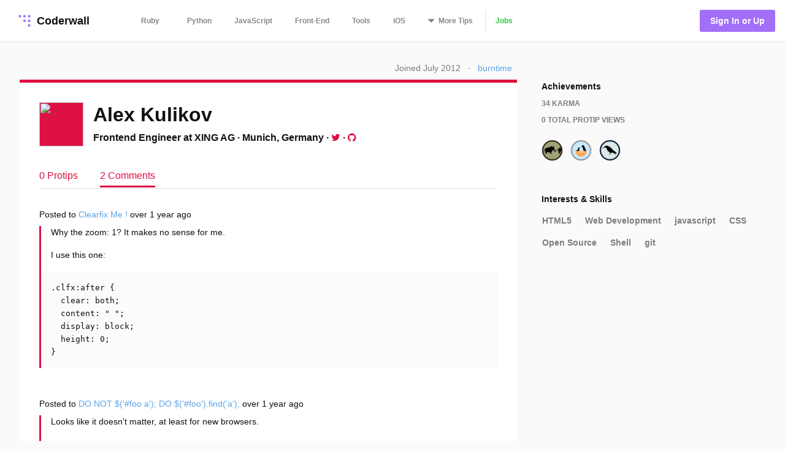

--- FILE ---
content_type: text/html; charset=utf-8
request_url: https://coderwall.com/burntime/comments
body_size: 4018
content:
<!DOCTYPE html>
<html lang='en'>
<head>
<meta charset="UTF-8">
<title>Alex Kulikov&#39;s profile | burntime</title>
<meta name="description" content="Frontend developer, Android user and wannabe photographer. [LinkedIn](http://www.linkedin.com/in/alexkulikov) [Blog](http://alexkulikov.com)">
<meta name="keywords" content="html5, web development, javascript, css, open source, shell, git">
<link rel="canonical" href="/burntime">
<meta property="og:title" content="Alex Kulikov&#39;s profile | burntime">
<meta property="og:url" content="/burntime">
<meta property="og:site_name" content="Coderwall">
<meta property="og:description" content="Frontend developer, Android user and wannabe photographer. [LinkedIn](http://www.linkedin.com/in/alexkulikov) [Blog](http://alexkulikov.com)">
<meta property="og:type" content="website">
<meta property="og:image" content="https://coderwall-assets-0.s3.amazonaws.com/uploads/user/avatar/31138/alex.png">
<meta name="twitter:title" content="Alex Kulikov&#39;s profile | burntime">
<meta name="twitter:url" content="/burntime">
<meta name="twitter:site_name" content="Coderwall">
<meta name="twitter:site" content="@coderwall">
<meta name="twitter:card" content="summary">
<meta name="twitter:creator:id" content="14473405">
<meta name="twitter:image" content="https://coderwall-assets-0.s3.amazonaws.com/uploads/user/avatar/31138/alex.png">
<meta name="viewport" content="width=device-width,initial-scale=1">
<link rel="stylesheet" media="all" href="https://coderwall.com/assets/application-f77ef3288df80623e2760e3503a01465ba8927606d85da2b8dd7718335f3d09e.css" />
<script src="https://coderwall.com/assets/application-bc7a77d521dc8cec56106a5f612fec3e45116b5b0f783d0b81b28d4a31c1c5fe.js"></script>
<script src="https://coderwall.com/packs/application-2ea76e7a47b328cbbe71.js"></script>
<meta name="csrf-param" content="authenticity_token" />
<meta name="csrf-token" content="Ebmf73lyUKgiGjfWQ5A2+7xo6xy+cBV8hkV0v8bBgQV9G7114TK1lWV8Lh7rVsOR6vzPS0CeB0419eYddPqhTg==" />
<!-- Google Tag Manager -->
<!--script>
  dataLayer = [{
    'user_email': '',
    'user_created_at': ''
  }];
</script-->

<script>(function(w,d,s,l,i){w[l]=w[l]||[];w[l].push({'gtm.start':
    new Date().getTime(),event:'gtm.js'});var f=d.getElementsByTagName(s)[0],
  j=d.createElement(s),dl=l!='dataLayer'?'&l='+l:'';j.async=true;j.src=
  'https://www.googletagmanager.com/gtm.js?id='+i+dl;f.parentNode.insertBefore(j,f);
})(window,document,'script','dataLayer','GTM-KXGFN96');</script>
<!-- End Google Tag Manager -->
  <script>
    (function(i,s,o,g,r,a,m){i['GoogleAnalyticsObject']=r;i[r]=i[r]||function(){
    (i[r].q=i[r].q||[]).push(arguments)},i[r].l=1*new Date();a=s.createElement(o),
    m=s.getElementsByTagName(o)[0];a.async=1;a.src=g;m.parentNode.insertBefore(a,m)
    })(window,document,'script','//www.google-analytics.com/analytics.js','ga');

    ga('create', 'UA-797907-8', 'auto', {'cookieExpires': 0});
    ga('set', 'anonymizeIp', true);
  </script>

<script>
  document.addEventListener('turbolinks:load', function() {
    _native.init("CVADL5QU", {
      targetClass: 'native-js'
    });
  });
</script>



</head>
<body>
<!-- Google Tag Manager (noscript) -->
<noscript><iframe src="https://www.googletagmanager.com/ns.html?id=GTM-KXGFN96"
                  height="0" width="0" style="display:none;visibility:hidden"></iframe></noscript>
<!-- End Google Tag Manager (noscript) -->
<div class='clearfix'>
<header class='border-bottom'>
<nav class='clearfix py2'>
<div class='col col-4 sm-col-3 md-col-2'>
<div class='sm-ml1'>
<a class='btn logo relative' href='https://coderwall.com/'>
<div class='absolute' style='top: 2px'>
<svg version="1.1" viewBox="0 0 20 20" width="30" height="30" xmlns="http://www.w3.org/2000/svg">
  <circle cx="5" cy="5" r="1.4142" fill="#A26FF9"/>
  <circle cx="10" cy="5" r="1.4142" fill="#A26FF9"/>
  <circle cx="15" cy="5" r="1.4142" fill="#A26FF9"/>
  <circle cx="10" cy="10" r="1.4142" fill="#A26FF9"/>
  <circle cx="15" cy="10" r="1.4142" fill="#A26FF9"/>
  <circle cx="15" cy="15" r="1.4142" fill="#A26FF9"/>
</svg>

</div>
<div class='left font-x-lg' style='padding-left: 35px;'>
Coderwall
</div>
</a>
</div>
</div>
<div class='col col-3 sm-col-6 md-col-7 h6'>
<a class='btn muted-until-hover xs-hide sm-mr1' href='/t/ruby/popular'>Ruby</a>
<a class='btn muted-until-hover xs-hide' href='/t/python/popular'>Python</a>
<a class='btn muted-until-hover xs-hide' href='/t/javascript/popular'>JavaScript</a>
<a class='btn muted-until-hover xs-hide sm-only-hide' href='/t/web/popular'>Front-End</a>
<a class='btn muted-until-hover xs-hide sm-only-hide' href='/t/tools/popular'>Tools</a>
<a class='btn muted-until-hover xs-hide sm-only-hide' href='/t/ios/popular'>iOS</a>
<div class='btn dropdown' style='margin-top: -3px;'>
<span class='h3 muted-until-hover'>
<i class="fa fa-sort-down relative xs-hide" style="top: -2px; margin-right: 2px;"></i>
</span>
<span class='muted-until-hover xs-ml3'>
<span class='xs-hide'>More</span>
Tips
</span>
<div class='dropdown-content bg-white mt1 py1 border z4' style='left:0'>
<a class='btn py1 muted-until-hover sm-hide' href='/t/ruby/popular'>Ruby</a>
<a class='btn py1 muted-until-hover sm-hide' href='/t/python/popular'>Python</a>
<a class='btn py1 muted-until-hover sm-hide' href='/t/javascript/popular'>JavaScript</a>
<a class='btn py1 muted-until-hover md-hide nowrap' href='/t/web/popular'>Front-End</a>
<a class='btn py1 muted-until-hover md-hide' href='/t/tools/popular'>Tools</a>
<a class='btn py1 muted-until-hover md-hide' href='/t/ios/popular'>iOS</a>
<a class='btn py1 muted-until-hover' href='/t/php/popular'>PHP</a>
<a class='btn py1 muted-until-hover' href='/t/android/popular'>Android</a>
<a class='btn py1 muted-until-hover' href='/t/dot-net/popular'>.NET</a>
<a class='btn py1 muted-until-hover' href='/t/java/popular'>Java</a>
<a class='btn py1 green md-hide' href='/jobs'>Jobs</a>
</div>
</div>
<a class='btn border-left xs-hide sm-only-hide' href='/jobs'>
<div class='green'>Jobs</div>
</a>
</div>
<div class='col col-5 sm-col-3 md-col-3'>
<div class='right pr2'>
<a class='btn btn-primary bg-purple white ml1' href='/signin'>Sign In or Up</a>
</div>
</div>
</nav>
</header>


<div class='mt1 px3'>

</div>
<main>
<div class='py2 px3'><div class='container'>
<div class='clearfix'>
<div class='sm-col sm-col sm-col-12 md-col-8'>
<div class='clearfix mt0 mb1'>
<div class='right mt1'>
<div class='diminish inline ml1 mr1'>
Joined July 2012
</div>
&middot;
<div class='ml1 mr1 inline'>
<a href="/burntime">burntime</a>
</div>
</div>
</div>
<div class='card p3' style='border-top:solid 5px #dd1143'>
<div class='clearfix'>
<div class='left avatar big' style='background-color: #dd1143;'>
<img src="https://coderwall-assets-0.s3.amazonaws.com/uploads/user/avatar/31138/alex.png" />
</div>
<div class='overflow-hidden'>
<h1 class='ml2 mt0 mb0'>Alex Kulikov</h1>
<h4 class='ml2 mt1'>
Frontend Engineer at XING AG
<div class='hide_last_child inline'>&middot;</div>
<div class='inline'>Munich, Germany</div>
<div class='hide_last_child inline'>&middot;</div>
<a href="https://twitter.com/burntime"><i class="fa fa-twitter fa-1x" style="color: #dd1143"></i></a>
<div class='hide_last_child inline'>&middot;</div>
<a href="http://github.com/burntime"><i class="fa fa-github fa-1x" style="color: #dd1143"></i></a>
<div class='hide_last_child inline'>&middot;</div>
</h4>
</div>
</div>
<nav class='clearfix mt3'>
<a class='font-lg py1 no-hover mr3' href='/burntime' style='border-color: #dd1143; color: #dd1143'>
0 Protips
</a>
<a class='font-lg py1 no-hover active' href='/burntime/comments' style='border-color: #dd1143; color: #dd1143'>
2 Comments
</a>
</nav>
<div class='clearfix mt1 py2 border-top' id='comments'>
<div class='comment clearfix py2'>
<div class='overflow-hidden'>
<div class='mt0'>
Posted to
<a href='/p/hx2sfw/clearfix-me'>
Clearfix Me !
</a>
over 1 year
ago
</div>
<div class='content small px2 mt1' style='border-left: 3px solid #dd1143'>
<p>Why the zoom: 1?  It makes no sense for me.</p>

<p>I use this one: </p>

<pre><code class="prettyprint">.clfx:after {
  clear: both;
  content: " ";
  display: block;
  height: 0;
}</code></pre>

</div>
</div>
</div>
<div class='comment clearfix py2'>
<div class='overflow-hidden'>
<div class='mt0'>
Posted to
<a href='/p/7uchvg/do-not-foo-a-do-foo-find-a'>
DO NOT $(&#39;#foo a&#39;); DO $(&#39;#foo&#39;).find(&#39;a&#39;);
</a>
over 1 year
ago
</div>
<div class='content small px2 mt1' style='border-left: 3px solid #dd1143'>
<p>Looks like it doesn't matter, at least for new browsers.</p>

<p><a href="http://jsperf.com/wtfasdasdasd/2" rel="nofollow">http://jsperf.com/wtfasdasdasd/2</a></p>

</div>
</div>
</div>
</div>
</div>
</div>
<div class='sm-col sm-col sm-col-12 md-col-4'>
<div class='clearfix sm-ml3 mt3 p1'>
<h5 class='mt0 mb1'>
Achievements
</h5>
<h6 class='diminish'>
34
Karma
</h6>
<h6 class='diminish mb2'>
0
Total ProTip Views
</h6>
<div class='dropdown relative mr1 mt1'>
<img width="35" height="35" src="https://coderwall.com/assets/badges/forked1-63f23ad054823f6065b4526f8552dbc2c4fbaa75d22db7150d700201218ac426.png" />
<div class='dropdown-content absolute bg-white p2 border z4 right-0' style='width: 200px'>
<h6 class='mt0'>Forked</h6>
<div class='mt0 diminish'>Have a project valued enough to be forked by someone else</div>
</div>
</div>
<div class='dropdown relative mr1 mt1'>
<img width="35" height="35" src="https://coderwall.com/assets/badges/charity-bab6d575c53894cc9e395db7cdb1f0f91f176fa0cc8122c5f824e672f3d556a4.png" />
<div class='dropdown-content absolute bg-white p2 border z4 right-0' style='width: 200px'>
<h6 class='mt0'>Charity</h6>
<div class='mt0 diminish'>Fork and commit to someone&#39;s open source project in need</div>
</div>
</div>
<div class='dropdown relative mr1 mt1'>
<img width="35" height="35" src="https://coderwall.com/assets/badges/raven-35923a69492045dffe4dfe0d7ebf31da4e76efabbbdaa090acd59d17debb3087.png" />
<div class='dropdown-content absolute bg-white p2 border z4 right-0' style='width: 200px'>
<h6 class='mt0'>Raven</h6>
<div class='mt0 diminish'>Have at least one original repo where some form of shell script is the dominant language</div>
</div>
</div>
</div>
<div class='clearfix sm-ml3 mt3 p1'>
<h5 class='mt0 mb1'>
Interests & Skills
</h5>
<div class='diminish btn pl0'><a href="/t/HTML5/popular">HTML5</a></div>
<div class='diminish btn pl0'><a href="/t/Web%20Development/popular">Web Development</a></div>
<div class='diminish btn pl0'><a href="/t/javascript/popular">javascript</a></div>
<div class='diminish btn pl0'><a href="/t/CSS/popular">CSS</a></div>
<div class='diminish btn pl0'><a href="/t/Open%20Source/popular">Open Source</a></div>
<div class='diminish btn pl0'><a href="/t/Shell/popular">Shell</a></div>
<div class='diminish btn pl0'><a href="/t/git/popular">git</a></div>
</div>
</div>
</div>
</div>
</div>
</main>
<footer class='border-top'>
<nav class='clearfix'>
<div class='col col-4 pt1 mt1'>
<a class='btn' href='https://twitter.com/coderwall' rel='nofollow' target='_blank'>
@coderwall
<i class="fa fa-twitter fa-1x ml1"></i>
</a>
</div>
<div class='col col-8 pt2 mt1'>
<div class='right'>
<a class='inline-block ml1' href='https://github.com/coderwall/coderwall-next' rel='nofollow'>
<i class="fa fa-github-alt"></i>
</a>
<a class='inline-block ml1' href='/t/hackerdesk/popular'>
<div class='sm-show'><i class="fa fa-gift"></i></div>
</a>
<a class="inline-block mx1" href="/categories/application-performance-monitoring">APM product comparisons
</a><a class='inline-block mr1' href='mailto:support@coderwall.com'>
Contact
</a>
<a class='inline-block mr1' href='/privacy_policy'>Privacy</a>
<a class='inline-block mr1' href='/tos'>Terms</a>
<p class='inline-block diminish inline mr1'>Copyright 2026</p>
</div>
</div>
<div class='col col-12 pb1'>
<div class='font-tiny diminish'>
This site is protected by reCAPTCHA and the Google
<a href='https://policies.google.com/privacy' rel='nofollow'>
Privacy Policy
</a>
and
<a href='https://policies.google.com/terms' rel='nofollow'>
Terms of Service
</a>
apply.
</div>

</div>
</nav>
</footer>
</div>
<div data='{&quot;currentUser&quot;:{&quot;item&quot;:null}}' id='initial-redux-store'></div>
</body>
</html>
